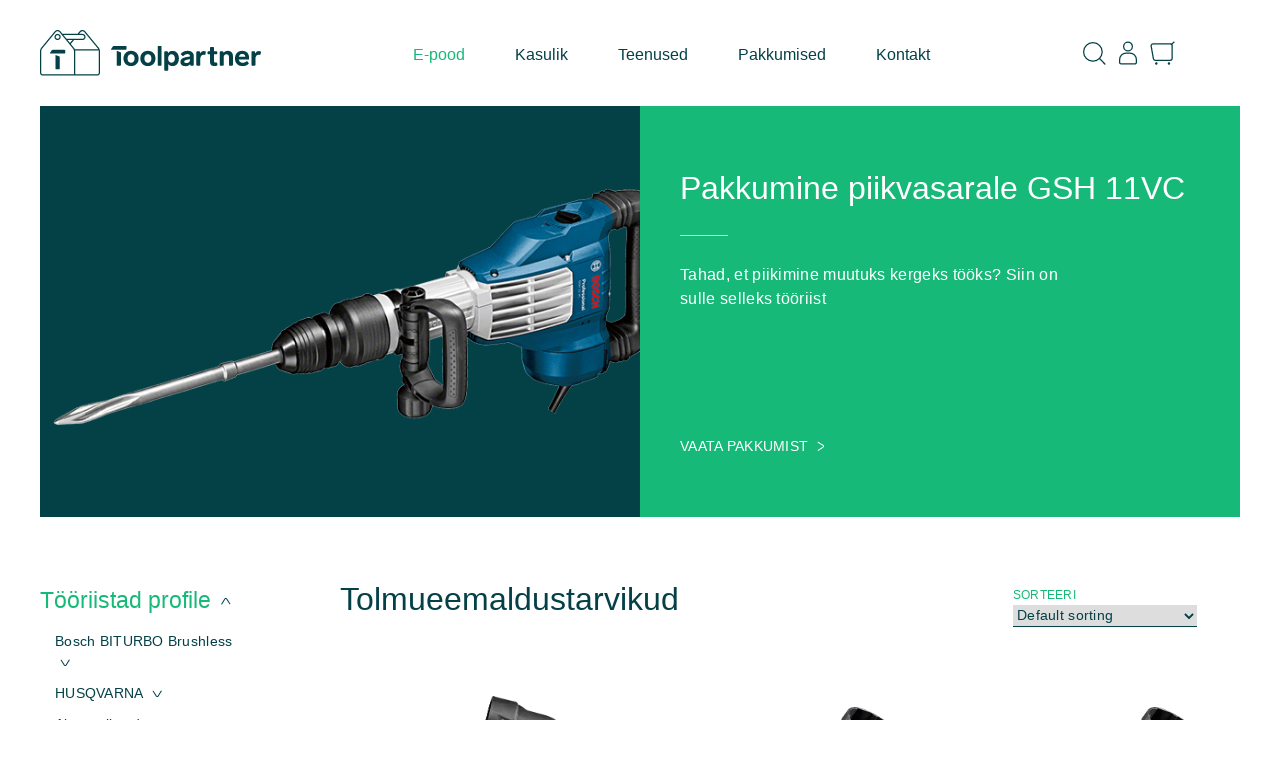

--- FILE ---
content_type: text/html; charset=UTF-8
request_url: https://toolpartner.ee/toote-kategooria/profitooriistad/nurklihvijad-ja-metalli-tootlemine/tolmueemaldustarvikud-3/
body_size: 12074
content:
<!DOCTYPE html>
<html lang="et">
<head>
<meta charset="UTF-8">
<meta name="viewport" content="width=device-width, initial-scale=1.0, maximum-scale=1.0, user-scalable=no">
<meta name="theme-color" content="#044147">
<link rel="profile" href="http://gmpg.org/xfn/11">
<link rel="pingback" href="https://toolpartner.ee/xmlrpc.php">

<title>Tolmueemaldustarvikud  | Toolpartner</title>
	<style>img:is([sizes="auto" i], [sizes^="auto," i]) { contain-intrinsic-size: 3000px 1500px }</style>
	<link rel="alternate" hreflang="et" href="https://toolpartner.ee/toote-kategooria/profitooriistad/nurklihvijad-ja-metalli-tootlemine/tolmueemaldustarvikud-3/" />
<link rel="alternate" hreflang="x-default" href="https://toolpartner.ee/toote-kategooria/profitooriistad/nurklihvijad-ja-metalli-tootlemine/tolmueemaldustarvikud-3/" />
<script>window._wca = window._wca || [];</script>
<meta name="robots" content="index, follow, max-snippet:-1, max-image-preview:large, max-video-preview:-1">
<link rel="canonical" href="https://toolpartner.ee/toote-kategooria/profitooriistad/nurklihvijad-ja-metalli-tootlemine/tolmueemaldustarvikud-3/">
<meta property="og:url" content="https://toolpartner.ee/toote-kategooria/profitooriistad/nurklihvijad-ja-metalli-tootlemine/tolmueemaldustarvikud-3/">
<meta property="og:site_name" content="Toolpartner">
<meta property="og:locale" content="et">
<meta property="og:type" content="object">
<meta property="og:title" content="Tolmueemaldustarvikud  | Toolpartner">
<meta property="og:image" content="https://toolpartner.ee/wp-content/uploads/2021/01/cropped-favicon.png">
<meta property="og:image:secure_url" content="https://toolpartner.ee/wp-content/uploads/2021/01/cropped-favicon.png">
<meta property="og:image:width" content="512">
<meta property="og:image:height" content="512">
<meta name="twitter:card" content="summary">
<meta name="twitter:title" content="Tolmueemaldustarvikud  | Toolpartner">
<link rel='dns-prefetch' href='//plausible.io' />
<link rel='dns-prefetch' href='//maps.googleapis.com' />
<link rel='dns-prefetch' href='//stats.wp.com' />
<link rel='dns-prefetch' href='//cloud.typography.com' />
<link rel='preconnect' href='//c0.wp.com' />
<link rel="alternate" type="application/rss+xml" title="Toolpartner &raquo; Tolmueemaldustarvikud Category uudisevoog" href="https://toolpartner.ee/toote-kategooria/profitooriistad/nurklihvijad-ja-metalli-tootlemine/tolmueemaldustarvikud-3/feed/" />
<style id='safe-svg-svg-icon-style-inline-css' type='text/css'>
.safe-svg-cover{text-align:center}.safe-svg-cover .safe-svg-inside{display:inline-block;max-width:100%}.safe-svg-cover svg{fill:currentColor;height:100%;max-height:100%;max-width:100%;width:100%}

</style>
<link rel='stylesheet' id='wc-block-vendors-style-css' href='https://c0.wp.com/p/woocommerce/4.8.0/packages/woocommerce-blocks/build/vendors-style.css' type='text/css' media='all' />
<link rel='stylesheet' id='wc-block-style-css' href='https://c0.wp.com/p/woocommerce/4.8.0/packages/woocommerce-blocks/build/style.css' type='text/css' media='all' />
<link rel='stylesheet' id='mediaelement-css' href='https://c0.wp.com/c/6.7.4/wp-includes/js/mediaelement/mediaelementplayer-legacy.min.css' type='text/css' media='all' />
<link rel='stylesheet' id='wp-mediaelement-css' href='https://c0.wp.com/c/6.7.4/wp-includes/js/mediaelement/wp-mediaelement.css' type='text/css' media='all' />
<style id='jetpack-sharing-buttons-style-inline-css' type='text/css'>
.jetpack-sharing-buttons__services-list{display:flex;flex-direction:row;flex-wrap:wrap;gap:0;list-style-type:none;margin:5px;padding:0}.jetpack-sharing-buttons__services-list.has-small-icon-size{font-size:12px}.jetpack-sharing-buttons__services-list.has-normal-icon-size{font-size:16px}.jetpack-sharing-buttons__services-list.has-large-icon-size{font-size:24px}.jetpack-sharing-buttons__services-list.has-huge-icon-size{font-size:36px}@media print{.jetpack-sharing-buttons__services-list{display:none!important}}.editor-styles-wrapper .wp-block-jetpack-sharing-buttons{gap:0;padding-inline-start:0}ul.jetpack-sharing-buttons__services-list.has-background{padding:1.25em 2.375em}
</style>
<style id='classic-theme-styles-inline-css' type='text/css'>
/**
 * These rules are needed for backwards compatibility.
 * They should match the button element rules in the base theme.json file.
 */
.wp-block-button__link {
	color: #ffffff;
	background-color: #32373c;
	border-radius: 9999px; /* 100% causes an oval, but any explicit but really high value retains the pill shape. */

	/* This needs a low specificity so it won't override the rules from the button element if defined in theme.json. */
	box-shadow: none;
	text-decoration: none;

	/* The extra 2px are added to size solids the same as the outline versions.*/
	padding: calc(0.667em + 2px) calc(1.333em + 2px);

	font-size: 1.125em;
}

.wp-block-file__button {
	background: #32373c;
	color: #ffffff;
	text-decoration: none;
}

</style>
<style id='global-styles-inline-css' type='text/css'>
:root{--wp--preset--aspect-ratio--square: 1;--wp--preset--aspect-ratio--4-3: 4/3;--wp--preset--aspect-ratio--3-4: 3/4;--wp--preset--aspect-ratio--3-2: 3/2;--wp--preset--aspect-ratio--2-3: 2/3;--wp--preset--aspect-ratio--16-9: 16/9;--wp--preset--aspect-ratio--9-16: 9/16;--wp--preset--color--black: #000000;--wp--preset--color--cyan-bluish-gray: #abb8c3;--wp--preset--color--white: #ffffff;--wp--preset--color--pale-pink: #f78da7;--wp--preset--color--vivid-red: #cf2e2e;--wp--preset--color--luminous-vivid-orange: #ff6900;--wp--preset--color--luminous-vivid-amber: #fcb900;--wp--preset--color--light-green-cyan: #7bdcb5;--wp--preset--color--vivid-green-cyan: #00d084;--wp--preset--color--pale-cyan-blue: #8ed1fc;--wp--preset--color--vivid-cyan-blue: #0693e3;--wp--preset--color--vivid-purple: #9b51e0;--wp--preset--gradient--vivid-cyan-blue-to-vivid-purple: linear-gradient(135deg,rgba(6,147,227,1) 0%,rgb(155,81,224) 100%);--wp--preset--gradient--light-green-cyan-to-vivid-green-cyan: linear-gradient(135deg,rgb(122,220,180) 0%,rgb(0,208,130) 100%);--wp--preset--gradient--luminous-vivid-amber-to-luminous-vivid-orange: linear-gradient(135deg,rgba(252,185,0,1) 0%,rgba(255,105,0,1) 100%);--wp--preset--gradient--luminous-vivid-orange-to-vivid-red: linear-gradient(135deg,rgba(255,105,0,1) 0%,rgb(207,46,46) 100%);--wp--preset--gradient--very-light-gray-to-cyan-bluish-gray: linear-gradient(135deg,rgb(238,238,238) 0%,rgb(169,184,195) 100%);--wp--preset--gradient--cool-to-warm-spectrum: linear-gradient(135deg,rgb(74,234,220) 0%,rgb(151,120,209) 20%,rgb(207,42,186) 40%,rgb(238,44,130) 60%,rgb(251,105,98) 80%,rgb(254,248,76) 100%);--wp--preset--gradient--blush-light-purple: linear-gradient(135deg,rgb(255,206,236) 0%,rgb(152,150,240) 100%);--wp--preset--gradient--blush-bordeaux: linear-gradient(135deg,rgb(254,205,165) 0%,rgb(254,45,45) 50%,rgb(107,0,62) 100%);--wp--preset--gradient--luminous-dusk: linear-gradient(135deg,rgb(255,203,112) 0%,rgb(199,81,192) 50%,rgb(65,88,208) 100%);--wp--preset--gradient--pale-ocean: linear-gradient(135deg,rgb(255,245,203) 0%,rgb(182,227,212) 50%,rgb(51,167,181) 100%);--wp--preset--gradient--electric-grass: linear-gradient(135deg,rgb(202,248,128) 0%,rgb(113,206,126) 100%);--wp--preset--gradient--midnight: linear-gradient(135deg,rgb(2,3,129) 0%,rgb(40,116,252) 100%);--wp--preset--font-size--small: 13px;--wp--preset--font-size--medium: 20px;--wp--preset--font-size--large: 36px;--wp--preset--font-size--x-large: 42px;--wp--preset--spacing--20: 0.44rem;--wp--preset--spacing--30: 0.67rem;--wp--preset--spacing--40: 1rem;--wp--preset--spacing--50: 1.5rem;--wp--preset--spacing--60: 2.25rem;--wp--preset--spacing--70: 3.38rem;--wp--preset--spacing--80: 5.06rem;--wp--preset--shadow--natural: 6px 6px 9px rgba(0, 0, 0, 0.2);--wp--preset--shadow--deep: 12px 12px 50px rgba(0, 0, 0, 0.4);--wp--preset--shadow--sharp: 6px 6px 0px rgba(0, 0, 0, 0.2);--wp--preset--shadow--outlined: 6px 6px 0px -3px rgba(255, 255, 255, 1), 6px 6px rgba(0, 0, 0, 1);--wp--preset--shadow--crisp: 6px 6px 0px rgba(0, 0, 0, 1);}:where(.is-layout-flex){gap: 0.5em;}:where(.is-layout-grid){gap: 0.5em;}body .is-layout-flex{display: flex;}.is-layout-flex{flex-wrap: wrap;align-items: center;}.is-layout-flex > :is(*, div){margin: 0;}body .is-layout-grid{display: grid;}.is-layout-grid > :is(*, div){margin: 0;}:where(.wp-block-columns.is-layout-flex){gap: 2em;}:where(.wp-block-columns.is-layout-grid){gap: 2em;}:where(.wp-block-post-template.is-layout-flex){gap: 1.25em;}:where(.wp-block-post-template.is-layout-grid){gap: 1.25em;}.has-black-color{color: var(--wp--preset--color--black) !important;}.has-cyan-bluish-gray-color{color: var(--wp--preset--color--cyan-bluish-gray) !important;}.has-white-color{color: var(--wp--preset--color--white) !important;}.has-pale-pink-color{color: var(--wp--preset--color--pale-pink) !important;}.has-vivid-red-color{color: var(--wp--preset--color--vivid-red) !important;}.has-luminous-vivid-orange-color{color: var(--wp--preset--color--luminous-vivid-orange) !important;}.has-luminous-vivid-amber-color{color: var(--wp--preset--color--luminous-vivid-amber) !important;}.has-light-green-cyan-color{color: var(--wp--preset--color--light-green-cyan) !important;}.has-vivid-green-cyan-color{color: var(--wp--preset--color--vivid-green-cyan) !important;}.has-pale-cyan-blue-color{color: var(--wp--preset--color--pale-cyan-blue) !important;}.has-vivid-cyan-blue-color{color: var(--wp--preset--color--vivid-cyan-blue) !important;}.has-vivid-purple-color{color: var(--wp--preset--color--vivid-purple) !important;}.has-black-background-color{background-color: var(--wp--preset--color--black) !important;}.has-cyan-bluish-gray-background-color{background-color: var(--wp--preset--color--cyan-bluish-gray) !important;}.has-white-background-color{background-color: var(--wp--preset--color--white) !important;}.has-pale-pink-background-color{background-color: var(--wp--preset--color--pale-pink) !important;}.has-vivid-red-background-color{background-color: var(--wp--preset--color--vivid-red) !important;}.has-luminous-vivid-orange-background-color{background-color: var(--wp--preset--color--luminous-vivid-orange) !important;}.has-luminous-vivid-amber-background-color{background-color: var(--wp--preset--color--luminous-vivid-amber) !important;}.has-light-green-cyan-background-color{background-color: var(--wp--preset--color--light-green-cyan) !important;}.has-vivid-green-cyan-background-color{background-color: var(--wp--preset--color--vivid-green-cyan) !important;}.has-pale-cyan-blue-background-color{background-color: var(--wp--preset--color--pale-cyan-blue) !important;}.has-vivid-cyan-blue-background-color{background-color: var(--wp--preset--color--vivid-cyan-blue) !important;}.has-vivid-purple-background-color{background-color: var(--wp--preset--color--vivid-purple) !important;}.has-black-border-color{border-color: var(--wp--preset--color--black) !important;}.has-cyan-bluish-gray-border-color{border-color: var(--wp--preset--color--cyan-bluish-gray) !important;}.has-white-border-color{border-color: var(--wp--preset--color--white) !important;}.has-pale-pink-border-color{border-color: var(--wp--preset--color--pale-pink) !important;}.has-vivid-red-border-color{border-color: var(--wp--preset--color--vivid-red) !important;}.has-luminous-vivid-orange-border-color{border-color: var(--wp--preset--color--luminous-vivid-orange) !important;}.has-luminous-vivid-amber-border-color{border-color: var(--wp--preset--color--luminous-vivid-amber) !important;}.has-light-green-cyan-border-color{border-color: var(--wp--preset--color--light-green-cyan) !important;}.has-vivid-green-cyan-border-color{border-color: var(--wp--preset--color--vivid-green-cyan) !important;}.has-pale-cyan-blue-border-color{border-color: var(--wp--preset--color--pale-cyan-blue) !important;}.has-vivid-cyan-blue-border-color{border-color: var(--wp--preset--color--vivid-cyan-blue) !important;}.has-vivid-purple-border-color{border-color: var(--wp--preset--color--vivid-purple) !important;}.has-vivid-cyan-blue-to-vivid-purple-gradient-background{background: var(--wp--preset--gradient--vivid-cyan-blue-to-vivid-purple) !important;}.has-light-green-cyan-to-vivid-green-cyan-gradient-background{background: var(--wp--preset--gradient--light-green-cyan-to-vivid-green-cyan) !important;}.has-luminous-vivid-amber-to-luminous-vivid-orange-gradient-background{background: var(--wp--preset--gradient--luminous-vivid-amber-to-luminous-vivid-orange) !important;}.has-luminous-vivid-orange-to-vivid-red-gradient-background{background: var(--wp--preset--gradient--luminous-vivid-orange-to-vivid-red) !important;}.has-very-light-gray-to-cyan-bluish-gray-gradient-background{background: var(--wp--preset--gradient--very-light-gray-to-cyan-bluish-gray) !important;}.has-cool-to-warm-spectrum-gradient-background{background: var(--wp--preset--gradient--cool-to-warm-spectrum) !important;}.has-blush-light-purple-gradient-background{background: var(--wp--preset--gradient--blush-light-purple) !important;}.has-blush-bordeaux-gradient-background{background: var(--wp--preset--gradient--blush-bordeaux) !important;}.has-luminous-dusk-gradient-background{background: var(--wp--preset--gradient--luminous-dusk) !important;}.has-pale-ocean-gradient-background{background: var(--wp--preset--gradient--pale-ocean) !important;}.has-electric-grass-gradient-background{background: var(--wp--preset--gradient--electric-grass) !important;}.has-midnight-gradient-background{background: var(--wp--preset--gradient--midnight) !important;}.has-small-font-size{font-size: var(--wp--preset--font-size--small) !important;}.has-medium-font-size{font-size: var(--wp--preset--font-size--medium) !important;}.has-large-font-size{font-size: var(--wp--preset--font-size--large) !important;}.has-x-large-font-size{font-size: var(--wp--preset--font-size--x-large) !important;}
:where(.wp-block-post-template.is-layout-flex){gap: 1.25em;}:where(.wp-block-post-template.is-layout-grid){gap: 1.25em;}
:where(.wp-block-columns.is-layout-flex){gap: 2em;}:where(.wp-block-columns.is-layout-grid){gap: 2em;}
:root :where(.wp-block-pullquote){font-size: 1.5em;line-height: 1.6;}
</style>
<style id='woocommerce-inline-inline-css' type='text/css'>
.woocommerce form .form-row .required { visibility: visible; }
</style>
<link rel='stylesheet' id='hable__fonts-css' href='//cloud.typography.com/7415934/7630172/css/fonts.css?ver=1.0' type='text/css' media='all' />
<link rel='stylesheet' id='hable__style-css' href='https://toolpartner.ee/wp-content/themes/toolpartner/build/css/style.css?ver=1680167843' type='text/css' media='all' />
<script type="text/javascript" src="https://c0.wp.com/c/6.7.4/wp-includes/js/jquery/jquery.js" id="jquery-core-js"></script>
<script type="text/javascript" defer data-domain='toolpartner.ee' data-api='https://plausible.io/api/event' data-cfasync='false' src="https://plausible.io/js/plausible.outbound-links.js?ver=2.5.0" id="plausible-analytics-js"></script>
<script type="text/javascript" id="plausible-analytics-js-after">
/* <![CDATA[ */
window.plausible = window.plausible || function() { (window.plausible.q = window.plausible.q || []).push(arguments) }
/* ]]> */
</script>
<script type="text/javascript" id="my_loadmore-js-extra">
/* <![CDATA[ */
var misha_loadmore_params = {"ajaxurl":"https:\/\/toolpartner.ee\/wp-admin\/admin-ajax.php","posts":"{\"product_cat\":\"tolmueemaldustarvikud-3\",\"error\":\"\",\"m\":\"\",\"p\":0,\"post_parent\":\"\",\"subpost\":\"\",\"subpost_id\":\"\",\"attachment\":\"\",\"attachment_id\":0,\"name\":\"\",\"pagename\":\"\",\"page_id\":0,\"second\":\"\",\"minute\":\"\",\"hour\":\"\",\"day\":0,\"monthnum\":0,\"year\":0,\"w\":0,\"category_name\":\"\",\"tag\":\"\",\"cat\":\"\",\"tag_id\":\"\",\"author\":\"\",\"author_name\":\"\",\"feed\":\"\",\"tb\":\"\",\"paged\":0,\"meta_key\":\"\",\"meta_value\":\"\",\"preview\":\"\",\"s\":\"\",\"sentence\":\"\",\"title\":\"\",\"fields\":\"\",\"menu_order\":\"\",\"embed\":\"\",\"category__in\":[],\"category__not_in\":[],\"category__and\":[],\"post__in\":[],\"post__not_in\":[],\"post_name__in\":[],\"tag__in\":[],\"tag__not_in\":[],\"tag__and\":[],\"tag_slug__in\":[],\"tag_slug__and\":[],\"post_parent__in\":[],\"post_parent__not_in\":[],\"author__in\":[],\"author__not_in\":[],\"search_columns\":[],\"orderby\":\"menu_order title\",\"order\":\"ASC\",\"meta_query\":[],\"tax_query\":{\"relation\":\"AND\",\"0\":{\"taxonomy\":\"product_visibility\",\"field\":\"term_taxonomy_id\",\"terms\":[0],\"operator\":\"NOT IN\"}},\"wc_query\":\"product_query\",\"posts_per_page\":9,\"ignore_sticky_posts\":false,\"suppress_filters\":false,\"cache_results\":true,\"update_post_term_cache\":true,\"update_menu_item_cache\":false,\"lazy_load_term_meta\":true,\"update_post_meta_cache\":true,\"post_type\":\"\",\"nopaging\":false,\"comments_per_page\":\"50\",\"no_found_rows\":false,\"taxonomy\":\"product_cat\",\"term\":\"tolmueemaldustarvikud-3\"}","current_page":"1","max_page":"1"};
/* ]]> */
</script>
<script type="text/javascript" src="https://toolpartner.ee/wp-content/themes/toolpartner/build/js/ajax.min.js?ver=6.7.4" id="my_loadmore-js"></script>
<script type="text/javascript" src="https://stats.wp.com/s-202604.js" id="woocommerce-analytics-js" defer="defer" data-wp-strategy="defer"></script>
<meta name="generator" content="WordPress 6.7.4" />
<meta name="generator" content="WooCommerce 4.8.0" />
<meta name="generator" content="WPML ver:4.8.6 stt:1,15;" />
	<style>img#wpstats{display:none}</style>
		
    
	<noscript><style>.woocommerce-product-gallery{ opacity: 1 !important; }</style></noscript>
	<link rel="icon" href="https://toolpartner.ee/wp-content/uploads/2021/01/cropped-favicon-32x32.png" sizes="32x32" />
<link rel="icon" href="https://toolpartner.ee/wp-content/uploads/2021/01/cropped-favicon-192x192.png" sizes="192x192" />
<link rel="apple-touch-icon" href="https://toolpartner.ee/wp-content/uploads/2021/01/cropped-favicon-180x180.png" />
<meta name="msapplication-TileImage" content="https://toolpartner.ee/wp-content/uploads/2021/01/cropped-favicon-270x270.png" />
</head>

<body class="archive tax-product_cat term-tolmueemaldustarvikud-3 term-1736 wp-custom-logo theme-toolpartner woocommerce woocommerce-page woocommerce-no-js">
<div id="page" class="site container">

	<a class="skip-link sr-only" href="#content">Skip to content</a>

	<header class="siteHeader">

				<p class="siteTitle">
			<a href="https://toolpartner.ee/" rel="home" class="siteTitle__link">
				<img src="https://toolpartner.ee/wp-content/themes/toolpartner/build/img/logo__toolpartner.svg" class="siteTitle__logo img-responsive" alt="">
				<span class="sr-only">Toolpartner</span>
			</a>
		</p>

		<nav class="siteNav text-center">
			<button id="js__mobile-nav" class="btn-menu col-tl-none col-d-none" title="Menüü">
			</button>
			<div class="siteNav__overlay">
				<div class="inner">
					<ul id="primary-menu" class="siteNav__menu"><li id="menu-item-38" class="menu-item current_page_parent menu-item current_page_parent-type-post_type menu-item current_page_parent-object-page menu-item current_page_parent-38"><a href="https://toolpartner.ee/e-pood/">E-pood</a></li>
<li id="menu-item-41" class="menu-item menu-item-type-post_type menu-item-object-page menu-item-41"><a href="https://toolpartner.ee/kasulik/">Kasulik</a></li>
<li id="menu-item-42" class="menu-item menu-item-type-post_type menu-item-object-page menu-item-42"><a href="https://toolpartner.ee/teenused/">Teenused</a></li>
<li id="menu-item-43" class="menu-item menu-item-type-post_type menu-item-object-page menu-item-43"><a href="https://toolpartner.ee/pakkumised/">Pakkumised</a></li>
<li id="menu-item-45" class="menu-item menu-item-type-post_type menu-item-object-page menu-item-45"><a href="https://toolpartner.ee/kontakt/">Kontakt</a></li>
</ul>                    <ul class="siteNav__menu--mobile col-tl-none col-d-none">
                        <li class="menu-item"><a href="https://toolpartner.ee/minu-konto/">Minu konto</a></li>
                        <li class="menu-item"><a href="https://toolpartner.ee/ostukorv/">Ostukorv</a></li>
                    </ul>

                    <!-- <ul class="siteNav__menu--lang col-tl-none col-d-none">
                        <li class="active"><a href="">Est</a></li>
                        <li><a href="">Eng</a></li>
                    </ul>
 -->

				</div>
			</div><!-- .siteNav__overlay -->
        </nav><!-- .siteNav -->

        <div class="navExtras">

            <a href="https://toolpartner.ee/e-pood/susteemi-lisatarvikud-gde-115-125-fc-t-professional/" class="btn btn__search">
                <svg class="open" width="24" height="24" viewBox="0 0 24 24" fill="none" xmlns="http://www.w3.org/2000/svg"><path d="M17.494 17.496l5.427 5.57" stroke="#044147" stroke-width="1.263" stroke-linecap="round"/><circle cx="10.897" cy="10.897" r="9.265" stroke="#044147" stroke-width="1.263"/></svg>
                <svg class="close" width="24" height="24" viewBox="0 0 24 24" fill="none" xmlns="http://www.w3.org/2000/svg"><path d="M2.53 4.442l18.937 16.513M20.996 3.93L3 21.466" stroke="#044147" stroke-width="1.263" stroke-linecap="round"/></svg>
            </a>
            <a href="https://toolpartner.ee/minu-konto/" class="btn col-m-none">
                <svg width="24" height="24" viewBox="0 0 24 24" fill="none" xmlns="http://www.w3.org/2000/svg"><path d="M10 12.13h4c3.518 0 6.37 2.852 6.37 6.37v3c0 .757-.613 1.37-1.37 1.37H5c-.757 0-1.37-.613-1.37-1.37v-3c0-3.518 2.852-6.37 6.37-6.37z" stroke="#044147" stroke-width="1.26"/><circle cx="12" cy="5.5" r="4.368" stroke="#044147" stroke-width="1.263"/></svg>
            </a>
            <a href="https://toolpartner.ee/ostukorv/" class="btn">
                <svg width="25" height="24" viewBox="0 0 25 24" fill="none" xmlns="http://www.w3.org/2000/svg"><path d="M3.017 2.895H20.21c1.047 0 1.895.848 1.895 1.894v12.63c0 1.047-.848 1.896-1.895 1.896H5.274c-.918 0-1.704-.658-1.865-1.562L1.152 5.122c-.207-1.16.686-2.227 1.865-2.227z" stroke="#044147" stroke-width="1.263"/><circle cx="6.316" cy="22.474" r=".632" stroke="#044147" stroke-width="1.263"/><circle cx="18.947" cy="22.474" r=".632" stroke="#044147" stroke-width="1.263"/><path d="M21.473 3.396L24 1.13" stroke="#044147" stroke-width="1.263" stroke-linecap="round"/></svg>

                            </a>
<!--
            <div class="langSwitcher text-lowercase col-m-none">
                <div class="langSwitcher__active">Est</div>
                <ul class="langNav list-block">
                    <li><a href="">Eng</a></li>
                </ul>
            </div> -->
        </div><!-- .navExtras -->

        
<form role="search" method="get" class="searchForm" action="https://toolpartner.ee/">
    <div class="searchForm__inner">

        <input type="search" class="searchForm__field" placeholder="Soovin leida..." value="" name="s" title="Soovin leida..." />

        <!-- <input type="submit" class="searchForm__submit" value="Search" /> -->
        <button type="submit" class="searchForm__submit">
            <svg width="24" height="24" viewBox="0 0 24 24" fill="none" xmlns="http://www.w3.org/2000/svg"><path d="M17.494 17.496l5.427 5.57" stroke="#044147" stroke-width="1.263" stroke-linecap="round"/><circle cx="10.897" cy="10.897" r="9.265" stroke="#044147" stroke-width="1.263"/></svg>
            <span class="sr-only">Otsi</span>
        </button>
    </div><!-- .searchForm -->
<input type='hidden' name='lang' value='et' /></form><!-- .searchForm -->

	</header><!-- .siteHeader -->

	<div id="content" class="siteMain">
<section id="main" class="wooWrapper"><div class="woocommerce-notices-wrapper"></div>
<ul class="offersList list-block  col-m-12 col-t-12 col-d-12">    <li class="offersList__item">
        <div class="offersList__img col-m-12 col-t-6 col-d-6 bg-cover" style="background-image: url( https://toolpartner.ee/wp-content/uploads/2020/05/o91131v239_gsh11vc_dynamik_mit_meissel.png);"></div>
        <div class="offersList__main col-m-12 col-t-6 col-d-6">
            <h2 class="offersList__title h1 title-border">Pakkumine piikvasarale GSH 11VC</h2>
            <p class="offersList__desc text-lead">Tahad, et piikimine muutuks kergeks tööks? Siin on sulle selleks tööriist</p>
            <a href="https://toolpartner.ee/offer/aianurk-korda/" class="btn btn-text">Vaata pakkumist <svg width="8" height="10" viewBox="0 0 8 10" fill="none" xmlns="http://www.w3.org/2000/svg"><path fill-rule="evenodd" clip-rule="evenodd" d="M5.904 5.693c.307-.2.302-.652-.01-.845L.737 1.676C.503 1.53.428 1.223.574.988c.145-.235.453-.31.688-.164l5.155 3.173c.938.576.955 1.933.033 2.534L1.415 9.81c-.23.152-.54.086-.692-.145-.15-.23-.085-.54.146-.692l5.034-3.28z" fill="#fff"/></svg></a>
        </div>
    </li>
</ul><!-- .offersList -->

<aside class="shopSidebar col-m-12 col-tp-12 col-tl-3 col-d-3">

    <div class="accordion">
        <button class="accordion__btn btn btn-primary col-tl-none col-d-none" data-opened="sulge kategooriad" data-closed="ava kategooriad"><span>ava kategooriad</span></button>
        <div class="accordion__content col-m-none col-tp-none">
            <div class="shopNavWrap"><h2 class="shopNav__title active"><a href="https://toolpartner.ee/toote-kategooria/profitooriistad/">Tööriistad profile</a></h2><ul class="shopNav list-block open"><li class="shopNav__item  shopNav__item--parent"><a href="https://toolpartner.ee/toote-kategooria/profitooriistad/bosch-biturbo/">Bosch BITURBO Brushless </a><ul class="list-block hide"><li class=""><a href="https://toolpartner.ee/toote-kategooria/profitooriistad/bosch-biturbo/biturbo-nurklihvmasinad/">BITURBO Nurklihvmasinad </a></li><li class=""><a href="https://toolpartner.ee/toote-kategooria/profitooriistad/bosch-biturbo/biturbo-puurtrell-kruvikeerajad-ja-lookmutrikeerajad/">BITURBO puurtrell-kruvikeerajad ja löökmutrikeerajad </a></li><li class=""><a href="https://toolpartner.ee/toote-kategooria/profitooriistad/bosch-biturbo/biturbo-puurvasarad/">BITURBO Puurvasarad </a></li><li class=""><a href="https://toolpartner.ee/toote-kategooria/profitooriistad/bosch-biturbo/biturbo-saed/">BITURBO saed </a></li></ul></li><li class="shopNav__item  shopNav__item--parent"><a href="https://toolpartner.ee/toote-kategooria/profitooriistad/husqvarna/">HUSQVARNA </a><ul class="list-block hide"><li class=""><a href="https://toolpartner.ee/toote-kategooria/profitooriistad/husqvarna/ketasloikurid/">Ketaslõikurid </a></li><li class=""><a href="https://toolpartner.ee/toote-kategooria/profitooriistad/husqvarna/porandasaed/">Põrandasaed </a></li><li class=""><a href="https://toolpartner.ee/toote-kategooria/profitooriistad/husqvarna/statiivid-2/">Statiivid </a></li><li class=""><a href="https://toolpartner.ee/toote-kategooria/profitooriistad/husqvarna/teemantpuurmasinad/">Teemantpuurmasinad </a></li><li class=""><a href="https://toolpartner.ee/toote-kategooria/profitooriistad/husqvarna/tolmuimejad-3/">Tolmuimejad </a></li></ul></li><li class="shopNav__item  shopNav__item--parent"><a href="https://toolpartner.ee/toote-kategooria/profitooriistad/akutooriistad/">Akutööriistad </a><ul class="list-block hide"><li class=""><a href="https://toolpartner.ee/toote-kategooria/profitooriistad/akutooriistad/akunaelapustolid/">Akunaelapüstolid </a></li><li class=""><a href="https://toolpartner.ee/toote-kategooria/profitooriistad/akutooriistad/juhtsiinide-susteemid/">Juhtsiinide süsteemid </a></li><li class=""><a href="https://toolpartner.ee/toote-kategooria/profitooriistad/akutooriistad/12v-susteem/">12V Süsteem </a></li><li class=""><a href="https://toolpartner.ee/toote-kategooria/profitooriistad/akutooriistad/aku-universaalsaed/">Aku-universaalsaed </a></li><li class=""><a href="https://toolpartner.ee/toote-kategooria/profitooriistad/akutooriistad/akud-ja-laadimisseadmed/">Akud ja laadimisseadmed </a></li><li class=""><a href="https://toolpartner.ee/toote-kategooria/profitooriistad/akutooriistad/akuga-hermeetikupustolid/">Akuga hermeetikupüstolid </a></li><li class=""><a href="https://toolpartner.ee/toote-kategooria/profitooriistad/akutooriistad/akuga-multifunktsionaalsed-tooriistad/">Akuga multifunktsionaalsed tööriistad </a></li><li class=""><a href="https://toolpartner.ee/toote-kategooria/profitooriistad/akutooriistad/akukipsikruvikeerajad/">Akukipsikruvikeerajad </a></li><li class=""><a href="https://toolpartner.ee/toote-kategooria/profitooriistad/akutooriistad/akulambid/">Akulambid </a></li><li class=""><a href="https://toolpartner.ee/toote-kategooria/profitooriistad/akutooriistad/akulookkruvikeerajad-poordlookkruvikeerajad/">Akulöökkruvikeerajad/pöördlöökkruvikeerajad </a></li><li class=""><a href="https://toolpartner.ee/toote-kategooria/profitooriistad/akutooriistad/akulookpuurtrell-kruvikeeraja/">Akulöökpuurtrell-kruvikeeraja </a></li><li class=""><a href="https://toolpartner.ee/toote-kategooria/profitooriistad/akutooriistad/akunurklihvmasinad/">Akunurklihvmasinad </a></li><li class=""><a href="https://toolpartner.ee/toote-kategooria/profitooriistad/akutooriistad/akupuurvasarad/">Akupuurvasarad </a></li><li class=""><a href="https://toolpartner.ee/toote-kategooria/profitooriistad/akutooriistad/akutikksaed/">Akutikksaed </a></li><li class=""><a href="https://toolpartner.ee/toote-kategooria/profitooriistad/akutooriistad/akulintsaed/">Akulintsaed </a></li><li class=""><a href="https://toolpartner.ee/toote-kategooria/profitooriistad/akutooriistad/akutolmuimejad/">Akutolmuimejad </a></li><li class=""><a href="https://toolpartner.ee/toote-kategooria/profitooriistad/akutooriistad/akuraadiod/">Akuraadiod </a></li><li class=""><a href="https://toolpartner.ee/toote-kategooria/profitooriistad/akutooriistad/akutrell-kruvikeerajad/">Akutrell-kruvikeerajad </a></li><li class=""><a href="https://toolpartner.ee/toote-kategooria/profitooriistad/akutooriistad/multifunktsionaalsed-loikurid/">Multifunktsionaalsed lõikurid </a></li></ul></li><li class="shopNav__item  shopNav__item--parent"><a href="https://toolpartner.ee/toote-kategooria/profitooriistad/puurvasarad-ja-piikvasarad/">Puurvasarad ja piikvasarad </a><ul class="list-block hide"><li class=""><a href="https://toolpartner.ee/toote-kategooria/profitooriistad/puurvasarad-ja-piikvasarad/piikvasarad/">Piikvasarad </a></li><li class=""><a href="https://toolpartner.ee/toote-kategooria/profitooriistad/puurvasarad-ja-piikvasarad/sds-max-puurvasarad/">SDS MAX puurvasarad </a></li><li class=""><a href="https://toolpartner.ee/toote-kategooria/profitooriistad/puurvasarad-ja-piikvasarad/sds-plus-piikvasarad/">SDS plus piikvasarad </a></li><li class=""><a href="https://toolpartner.ee/toote-kategooria/profitooriistad/puurvasarad-ja-piikvasarad/sds-plus-puurvasarad/">SDS plus puurvasarad </a></li><li class=""><a href="https://toolpartner.ee/toote-kategooria/profitooriistad/puurvasarad-ja-piikvasarad/tolmueemaldustarvikud/">Tolmueemaldustarvikud </a></li><li class=""><a href="https://toolpartner.ee/toote-kategooria/profitooriistad/puurvasarad-ja-piikvasarad/sds-max-piikvasarad/">SDS max piikvasarad </a></li></ul></li><li class="shopNav__item  shopNav__item--parent"><a href="https://toolpartner.ee/toote-kategooria/profitooriistad/trellid-ja-kruvikeerajad/">Trellid ja kruvikeerajad </a><ul class="list-block hide"><li class=""><a href="https://toolpartner.ee/toote-kategooria/profitooriistad/trellid-ja-kruvikeerajad/kipsikruvikeerajad/">Kipsikruvikeerajad </a></li><li class=""><a href="https://toolpartner.ee/toote-kategooria/profitooriistad/trellid-ja-kruvikeerajad/lookmutrikeerajad/">Löökmutrikeerajad </a></li><li class=""><a href="https://toolpartner.ee/toote-kategooria/profitooriistad/trellid-ja-kruvikeerajad/lookpuurtrellid/">Löökpuurtrellid </a></li><li class=""><a href="https://toolpartner.ee/toote-kategooria/profitooriistad/trellid-ja-kruvikeerajad/nurkpuurtrellid/">Nurkpuurtrellid </a></li><li class=""><a href="https://toolpartner.ee/toote-kategooria/profitooriistad/trellid-ja-kruvikeerajad/trellkruvikeerajad/">Trellkruvikeerajad </a></li></ul></li><li class="shopNav__item  shopNav__item--parent"><a href="https://toolpartner.ee/toote-kategooria/profitooriistad/teemanttehnika/">Teemanttehnika </a><ul class="list-block hide"><li class=""><a href="https://toolpartner.ee/toote-kategooria/profitooriistad/teemanttehnika/betoonilihvmasinad/">Betoonilihvmasinad </a></li><li class=""><a href="https://toolpartner.ee/toote-kategooria/profitooriistad/teemanttehnika/soonefreesid/">Soonefreesid </a></li><li class=""><a href="https://toolpartner.ee/toote-kategooria/profitooriistad/teemanttehnika/teemantpuurimissusteemid/">Teemantpuurimissüsteemid </a></li></ul></li><li class="shopNav__item  shopNav__item--parent"><a href="https://toolpartner.ee/toote-kategooria/profitooriistad/mootetehnika/">Mõõtetehnika </a><ul class="list-block hide"><li class=""><a href="https://toolpartner.ee/toote-kategooria/profitooriistad/mootetehnika/akukontrollkaamerad/">Akukontrollkaamerad </a></li><li class=""><a href="https://toolpartner.ee/toote-kategooria/profitooriistad/mootetehnika/joonlaserid/">Joonlaserid </a></li><li class=""><a href="https://toolpartner.ee/toote-kategooria/profitooriistad/mootetehnika/kombilaserid/">Kombilaserid </a></li><li class=""><a href="https://toolpartner.ee/toote-kategooria/profitooriistad/mootetehnika/laserkaugusmootjad/">Laserkaugusmõõtjad </a></li><li class=""><a href="https://toolpartner.ee/toote-kategooria/profitooriistad/mootetehnika/lokaliseerimisseaded/">Lokaliseerimisseaded </a></li><li class=""><a href="https://toolpartner.ee/toote-kategooria/profitooriistad/mootetehnika/mooterattad/">Mõõterattad </a></li><li class=""><a href="https://toolpartner.ee/toote-kategooria/profitooriistad/mootetehnika/nurgamoodikud-ja-loodid/">Nurgamõõdikud ja loodid </a></li><li class=""><a href="https://toolpartner.ee/toote-kategooria/profitooriistad/mootetehnika/optilised-nivelliirid/">Optilised nivelliirid </a></li><li class=""><a href="https://toolpartner.ee/toote-kategooria/profitooriistad/mootetehnika/poordlaserid/">Pöördlaserid </a></li><li class=""><a href="https://toolpartner.ee/toote-kategooria/profitooriistad/mootetehnika/punktlaserid/">Punktlaserid </a></li><li class=""><a href="https://toolpartner.ee/toote-kategooria/profitooriistad/mootetehnika/soojuskaamerad-ja-detektorid/">Soojuskaamerad ja -detektorid </a></li><li class=""><a href="https://toolpartner.ee/toote-kategooria/profitooriistad/mootetehnika/statiivid/">Statiivid </a></li><li class=""><a href="https://toolpartner.ee/toote-kategooria/profitooriistad/mootetehnika/tarvikud-2/">Tarvikud </a></li><li class=""><a href="https://toolpartner.ee/toote-kategooria/profitooriistad/mootetehnika/vastuvotjad/">Vastuvõtjad </a></li></ul></li><li class="shopNav__item active shopNav__item--parent"><a href="https://toolpartner.ee/toote-kategooria/profitooriistad/nurklihvijad-ja-metalli-tootlemine/">Nurklihvijad ja metalli töötlemine </a><ul class="list-block hide"><li class=""><a href="https://toolpartner.ee/toote-kategooria/profitooriistad/nurklihvijad-ja-metalli-tootlemine/kaarid/">Käärid </a></li><li class=""><a href="https://toolpartner.ee/toote-kategooria/profitooriistad/nurklihvijad-ja-metalli-tootlemine/lauakaiad/">Lauakäiad </a></li><li class=""><a href="https://toolpartner.ee/toote-kategooria/profitooriistad/nurklihvijad-ja-metalli-tootlemine/nakerdajad/">Nakerdajad </a></li><li class=""><a href="https://toolpartner.ee/toote-kategooria/profitooriistad/nurklihvijad-ja-metalli-tootlemine/otslihvmasin/">Otslihvmasin </a></li><li class=""><a href="https://toolpartner.ee/toote-kategooria/profitooriistad/nurklihvijad-ja-metalli-tootlemine/poleermasinad/">Poleermasinad </a></li><li class=""><a href="https://toolpartner.ee/toote-kategooria/profitooriistad/nurklihvijad-ja-metalli-tootlemine/statsionaarsed-seadmed/">Statsionaarsed seadmed </a></li><li class=""><a href="https://toolpartner.ee/toote-kategooria/profitooriistad/nurklihvijad-ja-metalli-tootlemine/terase-tootlemine/">Terase töötlemine </a></li><li class="active"><a href="https://toolpartner.ee/toote-kategooria/profitooriistad/nurklihvijad-ja-metalli-tootlemine/tolmueemaldustarvikud-3/">Tolmueemaldustarvikud </a></li><li class=""><a href="https://toolpartner.ee/toote-kategooria/profitooriistad/nurklihvijad-ja-metalli-tootlemine/vaikesed-x-lock-iga-nurklihvmasinad/">Väikesed X-LOCK-iga nurklihvmasinad </a></li><li class=""><a href="https://toolpartner.ee/toote-kategooria/profitooriistad/nurklihvijad-ja-metalli-tootlemine/suured-nurklihvmasinad/">Suured nurklihvmasinad </a></li><li class=""><a href="https://toolpartner.ee/toote-kategooria/profitooriistad/nurklihvijad-ja-metalli-tootlemine/vaikesed-nurklihvmasinad/">Väikesed nurklihvmasinad </a></li></ul></li><li class="shopNav__item  shopNav__item--parent"><a href="https://toolpartner.ee/toote-kategooria/profitooriistad/statsionaarsed-tooriistad-ja-toopingid/">Statsionaarsed tööriistad ja tööpingid </a><ul class="list-block hide"><li class=""><a href="https://toolpartner.ee/toote-kategooria/profitooriistad/statsionaarsed-tooriistad-ja-toopingid/jarkamissaed-ja-toopingid/">Järkamissaed ja tööpingid </a></li><li class=""><a href="https://toolpartner.ee/toote-kategooria/profitooriistad/statsionaarsed-tooriistad-ja-toopingid/ketassae-ja-toopingid/">Ketassae- ja tööpingid </a></li><li class=""><a href="https://toolpartner.ee/toote-kategooria/profitooriistad/statsionaarsed-tooriistad-ja-toopingid/metallisaed/">Metallisaed </a></li><li class=""><a href="https://toolpartner.ee/toote-kategooria/profitooriistad/statsionaarsed-tooriistad-ja-toopingid/tarvikud-3/">Tarvikud </a></li></ul></li><li class="shopNav__item  shopNav__item--parent"><a href="https://toolpartner.ee/toote-kategooria/profitooriistad/saagimine/">Saed </a><ul class="list-block hide"><li class=""><a href="https://toolpartner.ee/toote-kategooria/profitooriistad/saagimine/elektrilised-tandemsaed/">Elektrilised tandemsaed </a></li><li class=""><a href="https://toolpartner.ee/toote-kategooria/profitooriistad/saagimine/juhtsiinide-susteemid-3/">Juhtsiinide süsteemid </a></li><li class=""><a href="https://toolpartner.ee/toote-kategooria/profitooriistad/saagimine/kasiketassaed/">Käsiketassaed </a></li><li class=""><a href="https://toolpartner.ee/toote-kategooria/profitooriistad/saagimine/susteemitarvikud-saagidele/">Süsteemitarvikud saagidele </a></li><li class=""><a href="https://toolpartner.ee/toote-kategooria/profitooriistad/saagimine/tikksaed/">Tikksaed </a></li><li class=""><a href="https://toolpartner.ee/toote-kategooria/profitooriistad/saagimine/universaalsaed/">Universaalsaed </a></li><li class=""><a href="https://toolpartner.ee/toote-kategooria/profitooriistad/saagimine/uputussaed/">Uputussaed </a></li><li class=""><a href="https://toolpartner.ee/toote-kategooria/profitooriistad/saagimine/vahtkummiloikurid/">Vahtkummilõikurid </a></li></ul></li><li class="shopNav__item  shopNav__item--parent"><a href="https://toolpartner.ee/toote-kategooria/profitooriistad/freesimine/">Freesimine </a><ul class="list-block hide"><li class=""><a href="https://toolpartner.ee/toote-kategooria/profitooriistad/freesimine/juhtsiinide-susteemid-2/">Juhtsiinide süsteemid </a></li><li class=""><a href="https://toolpartner.ee/toote-kategooria/profitooriistad/freesimine/lamellifreesid/">Lamellifreesid </a></li><li class=""><a href="https://toolpartner.ee/toote-kategooria/profitooriistad/freesimine/servafreesid/">Servafreesid </a></li><li class=""><a href="https://toolpartner.ee/toote-kategooria/profitooriistad/freesimine/susteemsed-tarvikud-freesidele/">Süsteemsed tarvikud freesidele </a></li><li class=""><a href="https://toolpartner.ee/toote-kategooria/profitooriistad/freesimine/ulafreesid/">Ülafreesid </a></li></ul></li><li class="shopNav__item  shopNav__item--parent"><a href="https://toolpartner.ee/toote-kategooria/profitooriistad/lihvmasinad/">Lihvmasinad </a><ul class="list-block hide"><li class=""><a href="https://toolpartner.ee/toote-kategooria/profitooriistad/lihvmasinad/ekstsentriklihvmasinad/">Ekstsentriklihvmasinad </a></li><li class=""><a href="https://toolpartner.ee/toote-kategooria/profitooriistad/lihvmasinad/kasihoovlid/">Käsihöövlid </a></li><li class=""><a href="https://toolpartner.ee/toote-kategooria/profitooriistad/lihvmasinad/lintlihvmasin/">Lintlihvmasin </a></li><li class=""><a href="https://toolpartner.ee/toote-kategooria/profitooriistad/lihvmasinad/taldlihvmasinad/">Taldlihvmasinad </a></li></ul></li><li class="shopNav__item  shopNav__item--parent"><a href="https://toolpartner.ee/toote-kategooria/profitooriistad/tolmuimejad/">Tolmutõmbesüsteemid </a><ul class="list-block hide"><li class=""><a href="https://toolpartner.ee/toote-kategooria/profitooriistad/tolmuimejad/tolmueemaldustarvikud-2/">Tolmueemaldustarvikud </a></li><li class=""><a href="https://toolpartner.ee/toote-kategooria/profitooriistad/tolmuimejad/vee-tolmuimejad/">Vee-/tolmuimejad </a></li></ul></li><li class="shopNav__item  haha"><a href="https://toolpartner.ee/toote-kategooria/profitooriistad/multitooriistad/">Multitööriistad </a></li><li class="shopNav__item  haha"><a href="https://toolpartner.ee/toote-kategooria/profitooriistad/segamistooriistad/">Segamistööriistad </a></li><li class="shopNav__item  shopNav__item--parent"><a href="https://toolpartner.ee/toote-kategooria/profitooriistad/kuumaohupuhurid-ja-liimipustolid/">Kuumaõhupuhurid ja liimipüstolid </a><ul class="list-block hide"><li class=""><a href="https://toolpartner.ee/toote-kategooria/profitooriistad/kuumaohupuhurid-ja-liimipustolid/kuumaohupuhurid-2/">Kuumaõhupuhurid </a></li><li class=""><a href="https://toolpartner.ee/toote-kategooria/profitooriistad/kuumaohupuhurid-ja-liimipustolid/liimipustolid/">Liimipüstolid </a></li></ul></li><li class="shopNav__item  haha"><a href="https://toolpartner.ee/toote-kategooria/profitooriistad/korgsurvepesurid/">Kõrgsurvepesurid </a></li><li class="shopNav__item  shopNav__item--parent"><a href="https://toolpartner.ee/toote-kategooria/profitooriistad/bosch-mobiilsussusteemid/">BOSCH mobiilsussüsteemid </a><ul class="list-block hide"><li class=""><a href="https://toolpartner.ee/toote-kategooria/profitooriistad/bosch-mobiilsussusteemid/pohielemendid/">Põhielemendid </a></li><li class=""><a href="https://toolpartner.ee/toote-kategooria/profitooriistad/bosch-mobiilsussusteemid/transpordivahendid/">Transpordivahendid </a></li><li class=""><a href="https://toolpartner.ee/toote-kategooria/profitooriistad/bosch-mobiilsussusteemid/vaikedetailide-hoidmine/">Väikedetailide hoidmine </a></li></ul></li></ul><h2 class="shopNav__title "><a href="https://toolpartner.ee/toote-kategooria/kodukasutuseks/">Tööriistad koju</a></h2><ul class="shopNav list-block "><li class="shopNav__item  haha"><a href="https://toolpartner.ee/toote-kategooria/kodukasutuseks/aknapuhastid/">Aknapuhastid </a></li><li class="shopNav__item  shopNav__item--parent"><a href="https://toolpartner.ee/toote-kategooria/kodukasutuseks/akutooriistad-2/">Akutööriistad </a><ul class="list-block hide"><li class=""><a href="https://toolpartner.ee/toote-kategooria/kodukasutuseks/akutooriistad-2/akukruvikeerajad/">Akukruvikeerajad </a></li><li class=""><a href="https://toolpartner.ee/toote-kategooria/kodukasutuseks/akutooriistad-2/akutrell-kruvikeerajad-2/">Akutrell-kruvikeerajad </a></li></ul></li><li class="shopNav__item  shopNav__item--parent"><a href="https://toolpartner.ee/toote-kategooria/kodukasutuseks/digitaalsed-mooteseadmed/">Digitaalsed mõõteseadmed </a><ul class="list-block hide"><li class=""><a href="https://toolpartner.ee/toote-kategooria/kodukasutuseks/digitaalsed-mooteseadmed/kontrollkaamerad/">Kontrollkaamerad </a></li><li class=""><a href="https://toolpartner.ee/toote-kategooria/kodukasutuseks/digitaalsed-mooteseadmed/laserkaugusmootjad-2/">Laserkaugusmõõtjad </a></li><li class=""><a href="https://toolpartner.ee/toote-kategooria/kodukasutuseks/digitaalsed-mooteseadmed/lokaliseerimisseaded-2/">Lokaliseerimisseaded </a></li><li class=""><a href="https://toolpartner.ee/toote-kategooria/kodukasutuseks/digitaalsed-mooteseadmed/nurgamoodikud/">Nurgamõõdikud </a></li><li class=""><a href="https://toolpartner.ee/toote-kategooria/kodukasutuseks/digitaalsed-mooteseadmed/rist-ja-joonlaserid/">Rist- ja joonlaserid </a></li></ul></li><li class="shopNav__item  haha"><a href="https://toolpartner.ee/toote-kategooria/kodukasutuseks/hoovlid/">Höövlid </a></li><li class="shopNav__item  haha"><a href="https://toolpartner.ee/toote-kategooria/kodukasutuseks/klammerdid/">Klammerdid </a></li><li class="shopNav__item  haha"><a href="https://toolpartner.ee/toote-kategooria/kodukasutuseks/kuumaohupuhurid/">Kuumaõhupuhurid </a></li><li class="shopNav__item  haha"><a href="https://toolpartner.ee/toote-kategooria/kodukasutuseks/kuumliimimine/">Kuumliimimine </a></li><li class="shopNav__item  shopNav__item--parent"><a href="https://toolpartner.ee/toote-kategooria/kodukasutuseks/lihvijad/">Lihvijad </a><ul class="list-block hide"><li class=""><a href="https://toolpartner.ee/toote-kategooria/kodukasutuseks/lihvijad/deltalihvijad/">Deltalihvijad </a></li><li class=""><a href="https://toolpartner.ee/toote-kategooria/kodukasutuseks/lihvijad/ekstsentriklihvijad/">Ekstsentriklihvijad </a></li><li class=""><a href="https://toolpartner.ee/toote-kategooria/kodukasutuseks/lihvijad/lihvrullid/">Lihvrullid </a></li><li class=""><a href="https://toolpartner.ee/toote-kategooria/kodukasutuseks/lihvijad/lintlihvijad/">Lintlihvijad </a></li><li class=""><a href="https://toolpartner.ee/toote-kategooria/kodukasutuseks/lihvijad/taldlihvijad/">Taldlihvijad </a></li><li class=""><a href="https://toolpartner.ee/toote-kategooria/kodukasutuseks/lihvijad/universaallihvijad/">Universaallihvijad </a></li></ul></li><li class="shopNav__item  haha"><a href="https://toolpartner.ee/toote-kategooria/kodukasutuseks/lookpuurtrellid-2/">Löökpuurtrellid </a></li><li class="shopNav__item  haha"><a href="https://toolpartner.ee/toote-kategooria/kodukasutuseks/multifunktsionaalsed-tooriistad/">Multifunktsionaalsed tööriistad </a></li><li class="shopNav__item  haha"><a href="https://toolpartner.ee/toote-kategooria/kodukasutuseks/nurklihvijad/">Nurklihvijad </a></li><li class="shopNav__item  haha"><a href="https://toolpartner.ee/toote-kategooria/kodukasutuseks/pihustus-ja-seinatootlussusteemid/">Pihustus- ja seinatöötlussüsteemid </a></li><li class="shopNav__item  haha"><a href="https://toolpartner.ee/toote-kategooria/kodukasutuseks/puurvasarad/">Puurvasarad </a></li><li class="shopNav__item  shopNav__item--parent"><a href="https://toolpartner.ee/toote-kategooria/kodukasutuseks/saed/">Saed </a><ul class="list-block hide"><li class=""><a href="https://toolpartner.ee/toote-kategooria/kodukasutuseks/saed/ketassaed/">Ketassaed </a></li><li class=""><a href="https://toolpartner.ee/toote-kategooria/kodukasutuseks/saed/nanoblade-saed/">NanoBlade saed </a></li><li class=""><a href="https://toolpartner.ee/toote-kategooria/kodukasutuseks/saed/saabelsaed/">Saabelsaed </a></li><li class=""><a href="https://toolpartner.ee/toote-kategooria/kodukasutuseks/saed/tikksaed-2/">Tikksaed </a></li></ul></li><li class="shopNav__item  shopNav__item--parent"><a href="https://toolpartner.ee/toote-kategooria/kodukasutuseks/statsionaarsed-seadmed-2/">Statsionaarsed seadmed </a><ul class="list-block hide"><li class=""><a href="https://toolpartner.ee/toote-kategooria/kodukasutuseks/statsionaarsed-seadmed-2/jarkamis-ja-kaldloikesaed/">Järkamis- ja kaldlõikesaed </a></li><li class=""><a href="https://toolpartner.ee/toote-kategooria/kodukasutuseks/statsionaarsed-seadmed-2/plaadiloikur/">Plaadilõikur </a></li><li class=""><a href="https://toolpartner.ee/toote-kategooria/kodukasutuseks/statsionaarsed-seadmed-2/puurpingid/">Puurpingid </a></li><li class=""><a href="https://toolpartner.ee/toote-kategooria/kodukasutuseks/statsionaarsed-seadmed-2/saepingid/">Saepingid </a></li><li class=""><a href="https://toolpartner.ee/toote-kategooria/kodukasutuseks/statsionaarsed-seadmed-2/saeraamid/">Saeraamid </a></li></ul></li><li class="shopNav__item  haha"><a href="https://toolpartner.ee/toote-kategooria/kodukasutuseks/survepesurid/">Survepesurid </a></li><li class="shopNav__item  haha"><a href="https://toolpartner.ee/toote-kategooria/kodukasutuseks/systembox/">SystemBox </a></li><li class="shopNav__item  haha"><a href="https://toolpartner.ee/toote-kategooria/kodukasutuseks/tarvikute-komplektid/">Tarvikute komplektid </a></li><li class="shopNav__item  shopNav__item--parent"><a href="https://toolpartner.ee/toote-kategooria/kodukasutuseks/tolmuimejad-2/">Tolmuimejad </a><ul class="list-block hide"><li class=""><a href="https://toolpartner.ee/toote-kategooria/kodukasutuseks/tolmuimejad-2/kuivtolmuimejad/">Kuivtolmuimejad </a></li><li class=""><a href="https://toolpartner.ee/toote-kategooria/kodukasutuseks/tolmuimejad-2/marg-ja-kuivtolmuimejad/">Märg- ja kuivtolmuimejad </a></li></ul></li><li class="shopNav__item  haha"><a href="https://toolpartner.ee/toote-kategooria/kodukasutuseks/ulafreesid-2/">Ülafreesid </a></li><li class="shopNav__item  shopNav__item--parent"><a href="https://toolpartner.ee/toote-kategooria/kodukasutuseks/aiatooriistad/">Aiatööriistad </a><ul class="list-block hide"><li class=""><a href="https://toolpartner.ee/toote-kategooria/kodukasutuseks/aiatooriistad/muruniidukid/">Muruniidukid </a></li></ul></li></ul><h2 class="shopNav__title "><a href="https://toolpartner.ee/toote-kategooria/tarvikud/">Tarvikud</a></h2><ul class="shopNav list-block "><li class="shopNav__item  haha"><a href="https://toolpartner.ee/toote-kategooria/tarvikud/freesiterade-komplektid/">Freesiterade komplektid </a></li><li class="shopNav__item  haha"><a href="https://toolpartner.ee/toote-kategooria/tarvikud/puuride-komplektid/">Puuride komplektid </a></li><li class="shopNav__item  haha"><a href="https://toolpartner.ee/toote-kategooria/tarvikud/saabelsae-tiigersae-terad/">Saabelsae/Tiigersae terad </a></li><li class="shopNav__item  haha"><a href="https://toolpartner.ee/toote-kategooria/tarvikud/sds-max-puurid/">SDS MAX puurid </a></li><li class="shopNav__item  haha"><a href="https://toolpartner.ee/toote-kategooria/tarvikud/sds-puurid/">SDS+ puurid </a></li><li class="shopNav__item  haha"><a href="https://toolpartner.ee/toote-kategooria/tarvikud/teemantkuivpuurid/">Teemantkuivpuurid </a></li><li class="shopNav__item  haha"><a href="https://toolpartner.ee/toote-kategooria/tarvikud/teemantloikekettad/">Teemantlõikekettad </a></li><li class="shopNav__item  haha"><a href="https://toolpartner.ee/toote-kategooria/tarvikud/teemantmargpuurid/">Teemantmärgpuurid </a></li><li class="shopNav__item  haha"><a href="https://toolpartner.ee/toote-kategooria/tarvikud/tikksaelehed/">Tikksaelehed </a></li><li class="shopNav__item  haha"><a href="https://toolpartner.ee/toote-kategooria/tarvikud/vood/">Vööd </a></li></ul></div>        </div>
    </div><!-- .accordion -->


            <ul id="sidebar" class="col-m-none col-tp-none">
            <li id="woocommerce_price_filter-2" class="widget woocommerce widget_price_filter"><h2 class="widgettitle">Filtreeri hinna järgi</h2>
<form method="get" action="https://toolpartner.ee/toote-kategooria/profitooriistad/nurklihvijad-ja-metalli-tootlemine/tolmueemaldustarvikud-3/">
	<div class="price_slider_wrapper">
		<div class="price_slider" style="display:none;"></div>
		<div class="price_slider_amount" data-step="10">
			<input type="text" id="min_price" name="min_price" value="90" data-min="90" placeholder="Min price" />
			<input type="text" id="max_price" name="max_price" value="270" data-max="270" placeholder="Max price" />
						<button type="submit" class="button">Filter</button>
			<div class="price_label" style="display:none;">
				Price: <span class="from"></span> &mdash; <span class="to"></span>
			</div>
						<div class="clear"></div>
		</div>
	</div>
</form>

</li>        </ul>
    
</aside><!-- .shopSidebar -->

<div class="shopContent col-m-12 col-tp-12 col-tl-9 col-d-9">

    <header class="shopHeader woocommerce-products-header">
        <div class="shopHeader__main">
                            <h1 class="shopHeader__title woocommerce-products-header__title page-title">Tolmueemaldustarvikud</h1>
                                </div><!-- .shopHeader__main -->
        <div class="shopHeader__order">
            <form class="woocommerce-ordering" method="get">
    <label for="orderby" class="text-uppercase">Sorteeri</label>
	<select name="orderby" class="orderby" aria-label="Shop order">
					<option value="menu_order"  selected='selected'>Default sorting</option>
					<option value="popularity" >Sort by popularity</option>
					<option value="date" >Sort by latest</option>
					<option value="price" >Sort by price: low to high</option>
					<option value="price-desc" >Sort by price: high to low</option>
			</select>
	<input type="hidden" name="paged" value="1" />
	</form>
        </div>
    </header><!-- .shopHeader -->

    <ul class="productsList list-flex text-center products columns-3" id="ajax_container">

<li class="col-m-12 col-t-4 col-d-4 productsList__item product type-product post-2911 status-publish first instock product_cat-nurklihvijad-ja-metalli-tootlemine product_cat-tolmueemaldustarvikud-2 product_cat-tolmueemaldustarvikud-3 product_cat-tolmuimejad product_cat-profitooriistad product_cat-vaikesed-nurklihvmasinad has-post-thumbnail taxable shipping-taxable purchasable product-type-simple">
	<a href="https://toolpartner.ee/e-pood/susteemi-lisatarvikud-gde-115-125-fc-t-professional/" class="woocommerce-LoopProduct-link woocommerce-loop-product__link">    <div class="productsList__img bg-contain" style="background-image: url( https://toolpartner.ee/wp-content/uploads/2020/06/o192313v54_psfhostvolumestmprkefertig192313_p_a_gde115-125fc-t_vp_v02.png);"></div>
    <h3 class="productsList__title woocommerce-loop-product__title">Süsteemi lisatarvikud GDE 115/125 FC-T Professional</h3>
	<span class="price productsList__price text-lead"><span class="woocommerce-Price-amount amount"><bdi>117,12&nbsp;<span class="woocommerce-Price-currencySymbol">&euro;</span></bdi></span></span>
</a><a href="?add-to-cart=2911" data-quantity="1" class="button product_type_simple add_to_cart_button ajax_add_to_cart" data-product_id="2911" data-product_sku="1600A003DK" aria-label="Add &ldquo;Süsteemi lisatarvikud GDE 115/125 FC-T Professional&rdquo; to your cart" rel="nofollow">Add to cart</a></li>

<li class="col-m-12 col-t-4 col-d-4 productsList__item product type-product post-4641 status-publish instock product_cat-nurklihvijad-ja-metalli-tootlemine product_cat-tolmueemaldustarvikud-3 product_cat-profitooriistad product_cat-vaikesed-nurklihvmasinad has-post-thumbnail taxable shipping-taxable purchasable product-type-simple">
	<a href="https://toolpartner.ee/e-pood/susteemi-lisatarvikud-gde-125-ea-s-professional/" class="woocommerce-LoopProduct-link woocommerce-loop-product__link">    <div class="productsList__img bg-contain" style="background-image: url( https://toolpartner.ee/wp-content/uploads/2020/07/o192339v54_psfhostvolumestmprkefertig192339_p_a_gde125ea-t_v01.png);"></div>
    <h3 class="productsList__title woocommerce-loop-product__title">Süsteemi lisatarvikud GDE 125 EA-S Professional</h3>
	<span class="price productsList__price text-lead"><span class="woocommerce-Price-amount amount"><bdi>98,82&nbsp;<span class="woocommerce-Price-currencySymbol">&euro;</span></bdi></span></span>
</a><a href="?add-to-cart=4641" data-quantity="1" class="button product_type_simple add_to_cart_button ajax_add_to_cart" data-product_id="4641" data-product_sku="1600A003DJ" aria-label="Add &ldquo;Süsteemi lisatarvikud GDE 125 EA-S Professional&rdquo; to your cart" rel="nofollow">Add to cart</a></li>

<li class="col-m-12 col-t-4 col-d-4 productsList__item product type-product post-4650 status-publish last instock product_cat-nurklihvijad-ja-metalli-tootlemine product_cat-tolmueemaldustarvikud-3 product_cat-profitooriistad product_cat-vaikesed-nurklihvmasinad has-post-thumbnail taxable shipping-taxable purchasable product-type-simple">
	<a href="https://toolpartner.ee/e-pood/susteemi-lisatarvikud-gde-125-ea-s-professional-2/" class="woocommerce-LoopProduct-link woocommerce-loop-product__link">    <div class="productsList__img bg-contain" style="background-image: url( https://toolpartner.ee/wp-content/uploads/2020/07/o192360v54_psfhostvolumestmprkefertig192360_p_a_gde125ea-s_v01.png);"></div>
    <h3 class="productsList__title woocommerce-loop-product__title">Süsteemi lisatarvikud GDE 125 EA-S Professional</h3>
	<span class="price productsList__price text-lead"><span class="woocommerce-Price-amount amount"><bdi>98,82&nbsp;<span class="woocommerce-Price-currencySymbol">&euro;</span></bdi></span></span>
</a><a href="?add-to-cart=4650" data-quantity="1" class="button product_type_simple add_to_cart_button ajax_add_to_cart" data-product_id="4650" data-product_sku="1600A003DH" aria-label="Add &ldquo;Süsteemi lisatarvikud GDE 125 EA-S Professional&rdquo; to your cart" rel="nofollow">Add to cart</a></li>

<li class="col-m-12 col-t-4 col-d-4 productsList__item product type-product post-4625 status-publish first instock product_cat-nurklihvijad-ja-metalli-tootlemine product_cat-suured-nurklihvmasinad product_cat-tolmueemaldustarvikud-3 product_cat-profitooriistad has-post-thumbnail taxable shipping-taxable purchasable product-type-simple">
	<a href="https://toolpartner.ee/e-pood/susteemi-lisatarvikud-gde-230-fc-t-professional/" class="woocommerce-LoopProduct-link woocommerce-loop-product__link">    <div class="productsList__img bg-contain" style="background-image: url( https://toolpartner.ee/wp-content/uploads/2020/07/o192330v54_psfhostvolumestmprkefertig192330_p_a_gde230fc-t_vp_v01.png);"></div>
    <h3 class="productsList__title woocommerce-loop-product__title">Süsteemi lisatarvikud GDE 230 FC-T Professional</h3>
	<span class="price productsList__price text-lead"><span class="woocommerce-Price-amount amount"><bdi>268,40&nbsp;<span class="woocommerce-Price-currencySymbol">&euro;</span></bdi></span></span>
</a><a href="?add-to-cart=4625" data-quantity="1" class="button product_type_simple add_to_cart_button ajax_add_to_cart" data-product_id="4625" data-product_sku="1600A003DM" aria-label="Add &ldquo;Süsteemi lisatarvikud GDE 230 FC-T Professional&rdquo; to your cart" rel="nofollow">Add to cart</a></li>

<li class="col-m-12 col-t-4 col-d-4 productsList__item product type-product post-4634 status-publish instock product_cat-nurklihvijad-ja-metalli-tootlemine product_cat-suured-nurklihvmasinad product_cat-tolmueemaldustarvikud-3 product_cat-profitooriistad has-post-thumbnail taxable shipping-taxable purchasable product-type-simple">
	<a href="https://toolpartner.ee/e-pood/susteemi-lisatarvikud-gde-230-fc-t-professional-2/" class="woocommerce-LoopProduct-link woocommerce-loop-product__link">    <div class="productsList__img bg-contain" style="background-image: url( https://toolpartner.ee/wp-content/uploads/2020/07/o192357v54_psfhostvolumestmprkefertig192357_p_a_gde230fc-s_vp_v01.png);"></div>
    <h3 class="productsList__title woocommerce-loop-product__title">Süsteemi lisatarvikud GDE 230 FC-T Professional</h3>
	<span class="price productsList__price text-lead"><span class="woocommerce-Price-amount amount"><bdi>254,98&nbsp;<span class="woocommerce-Price-currencySymbol">&euro;</span></bdi></span></span>
</a><a href="?add-to-cart=4634" data-quantity="1" class="button product_type_simple add_to_cart_button ajax_add_to_cart" data-product_id="4634" data-product_sku="1600A003DL" aria-label="Add &ldquo;Süsteemi lisatarvikud GDE 230 FC-T Professional&rdquo; to your cart" rel="nofollow">Add to cart</a></li>
</ul>


                

            
</div><!-- .shopContent -->

</section>
	</div><!-- #content -->

	<footer class="siteFooter ">
        <div class="siteFooter__inner text-lead">

            <p>Toolpartner OÜ | Tänassilma tee 17/4, 76406 Tallinn, Eesti | <a href="tel:+3725055519">+372 5055 519</a> | <a href="mailto:info@toolpartner.ee">info@toolpartner.ee</a></p>
            <p class="last text-lowercase">
                <a href="https://toolpartner.ee/privaatsuspoliitika/">Privaatsuspoliitika</a> |  <a href="https://toolpartner.ee/veebipoe-muugitingimused/">Müügitingimused</a>
            </p>

        </div><!-- .siteFooter__inner -->
	</footer><!-- .siteFooter -->
</div><!-- .site -->

	<script type="text/javascript">
		(function () {
			var c = document.body.className;
			c = c.replace(/woocommerce-no-js/, 'woocommerce-js');
			document.body.className = c;
		})()
	</script>
	<style id='core-block-supports-inline-css' type='text/css'>
/**
 * Core styles: block-supports
 */

</style>
<script type="text/javascript" src="https://c0.wp.com/p/woocommerce/4.8.0/assets/js/jquery-blockui/jquery.blockUI.js" id="jquery-blockui-js"></script>
<script type="text/javascript" src="https://c0.wp.com/p/woocommerce/4.8.0/assets/js/js-cookie/js.cookie.js" id="js-cookie-js"></script>
<script type="text/javascript" id="woocommerce-js-extra">
/* <![CDATA[ */
var woocommerce_params = {"ajax_url":"\/wp-admin\/admin-ajax.php","wc_ajax_url":"\/?wc-ajax=%%endpoint%%"};
/* ]]> */
</script>
<script type="text/javascript" src="https://c0.wp.com/p/woocommerce/4.8.0/assets/js/frontend/woocommerce.js" id="woocommerce-js"></script>
<script type="text/javascript" id="wc-cart-fragments-js-extra">
/* <![CDATA[ */
var wc_cart_fragments_params = {"ajax_url":"\/wp-admin\/admin-ajax.php","wc_ajax_url":"\/?wc-ajax=%%endpoint%%","cart_hash_key":"wc_cart_hash_537e0a2c78f2cc598ab47a55a0c096d0","fragment_name":"wc_fragments_537e0a2c78f2cc598ab47a55a0c096d0","request_timeout":"5000"};
/* ]]> */
</script>
<script type="text/javascript" src="https://c0.wp.com/p/woocommerce/4.8.0/assets/js/frontend/cart-fragments.js" id="wc-cart-fragments-js"></script>
<script type="text/javascript" src="https://toolpartner.ee/wp-content/themes/toolpartner/build/js/vendors.min.js?ver=1680167518" id="hable__js_vendors-js"></script>
<script type="text/javascript" src="https://toolpartner.ee/wp-content/themes/toolpartner/build/js/main.min.js?ver=1680167518" id="hable__js_main-js"></script>
<script type="text/javascript" src="//maps.googleapis.com/maps/api/js?key=AIzaSyCE29jj683wyFx_qEJrqZ53DY2zoA2DSmI&amp;ver=1" id="hable__js_map-js"></script>
<script type="text/javascript" src="https://c0.wp.com/c/6.7.4/wp-includes/js/dist/vendor/wp-polyfill.js" id="wp-polyfill-js"></script>
<script type="text/javascript" src="https://toolpartner.ee/wp-content/plugins/jetpack/jetpack_vendor/automattic/woocommerce-analytics/build/woocommerce-analytics-client.js?minify=false&amp;ver=75adc3c1e2933e2c8c6a" id="woocommerce-analytics-client-js" defer="defer" data-wp-strategy="defer"></script>
<script type="text/javascript" id="jetpack-stats-js-before">
/* <![CDATA[ */
_stq = window._stq || [];
_stq.push([ "view", {"v":"ext","blog":"187737611","post":"0","tz":"2","srv":"toolpartner.ee","arch_tax_product_cat":"profitooriistad/nurklihvijad-ja-metalli-tootlemine/tolmueemaldustarvikud-3","arch_results":"5","j":"1:15.4"} ]);
_stq.push([ "clickTrackerInit", "187737611", "0" ]);
/* ]]> */
</script>
<script type="text/javascript" src="https://stats.wp.com/e-202604.js" id="jetpack-stats-js" defer="defer" data-wp-strategy="defer"></script>
<script type="text/javascript" src="https://c0.wp.com/c/6.7.4/wp-includes/js/jquery/ui/core.js" id="jquery-ui-core-js"></script>
<script type="text/javascript" src="https://c0.wp.com/c/6.7.4/wp-includes/js/jquery/ui/mouse.js" id="jquery-ui-mouse-js"></script>
<script type="text/javascript" src="https://c0.wp.com/c/6.7.4/wp-includes/js/jquery/ui/slider.js" id="jquery-ui-slider-js"></script>
<script type="text/javascript" src="https://c0.wp.com/p/woocommerce/4.8.0/assets/js/jquery-ui-touch-punch/jquery-ui-touch-punch.js" id="wc-jquery-ui-touchpunch-js"></script>
<script type="text/javascript" src="https://c0.wp.com/p/woocommerce/4.8.0/assets/js/accounting/accounting.js" id="accounting-js"></script>
<script type="text/javascript" id="wc-price-slider-js-extra">
/* <![CDATA[ */
var woocommerce_price_slider_params = {"currency_format_num_decimals":"0","currency_format_symbol":"\u20ac","currency_format_decimal_sep":",","currency_format_thousand_sep":".","currency_format":"%v\u00a0%s"};
/* ]]> */
</script>
<script type="text/javascript" src="https://c0.wp.com/p/woocommerce/4.8.0/assets/js/frontend/price-slider.js" id="wc-price-slider-js"></script>
		<script type="text/javascript">
			(function() {
				window.wcAnalytics = window.wcAnalytics || {};
				const wcAnalytics = window.wcAnalytics;

				// Set the assets URL for webpack to find the split assets.
				wcAnalytics.assets_url = 'https://toolpartner.ee/wp-content/plugins/jetpack/jetpack_vendor/automattic/woocommerce-analytics/src/../build/';

				// Set the REST API tracking endpoint URL.
				wcAnalytics.trackEndpoint = 'https://toolpartner.ee/wp-json/woocommerce-analytics/v1/track';

				// Set common properties for all events.
				wcAnalytics.commonProps = {"blog_id":187737611,"store_id":false,"ui":null,"url":"https://toolpartner.ee","woo_version":"4.8.0","wp_version":"6.7.4","store_admin":0,"device":"desktop","store_currency":"EUR","timezone":"Europe/Tallinn","is_guest":1};

				// Set the event queue.
				wcAnalytics.eventQueue = [];

				// Features.
				wcAnalytics.features = {
					ch: false,
					sessionTracking: false,
					proxy: false,
				};

				wcAnalytics.breadcrumbs = ["E-pood","T\u00f6\u00f6riistad profile","Nurklihvijad ja metalli t\u00f6\u00f6tlemine","Tolmueemaldustarvikud"];

				// Page context flags.
				wcAnalytics.pages = {
					isAccountPage: false,
					isCart: false,
				};
			})();
		</script>
		
</body>
</html>


--- FILE ---
content_type: text/javascript
request_url: https://toolpartner.ee/wp-content/themes/toolpartner/build/js/main.min.js?ver=1680167518
body_size: 898
content:
jQuery(document).ready(function($){var $header=$("html");$(document).on("click","#js__mobile-nav",function(e){$header.toggleClass("mobileNav--open")}),$(document).on("keyup",function(e){27==e.keyCode&&$header.hasClass("mobileNav--open")&&$header.toggleClass("mobileNav--open")}),$(document).on("click",".shopNav__title",function(e){$(this).toggleClass("open"),$(this).next().slideToggle(),e.preventDefault()}),$(document).on("click",".shopNav__item--parent > a",function(e){$(this).parent("li").toggleClass("active"),$(this).next("ul").slideToggle(),e.preventDefault()}),$(".contactMap").each(function(){!function($el){var $markers=$el.find(".marker"),mapArgs={zoom:$el.data("zoom")||16,mapTypeId:google.maps.MapTypeId.ROADMAP},map=new google.maps.Map($el[0],mapArgs);map.markers=[],$markers.each(function(){!function($marker,map){var lat=$marker.data("lat"),lng=$marker.data("lng"),latLng={lat:parseFloat(lat),lng:parseFloat(lng)},marker=new google.maps.Marker({position:latLng,map:map});if(map.markers.push(marker),$marker.html()){var infowindow=new google.maps.InfoWindow({content:$marker.html()});google.maps.event.addListener(marker,"click",function(){infowindow.open(map,marker)})}}($(this),map)}),function(map){var bounds=new google.maps.LatLngBounds;map.markers.forEach(function(marker){bounds.extend({lat:marker.position.lat(),lng:marker.position.lng()})}),1==map.markers.length?map.setCenter(bounds.getCenter()):map.fitBounds(bounds)}(map)}($(this))}),$(".productsIntro .productsList").slick({infinite:!0,slidesToShow:1,slidesToScroll:1,dots:!0,mobileFirst:!0,arrows:!1,responsive:[{breakpoint:768,settings:"unslick"}]}),$(document).on("click",".accordion__btn",function(e){opened_text=$(this).data("opened"),closed_text=$(this).data("closed"),console.log("opened "+opened_text),console.log("closed_text  "+closed_text),$(this).toggleClass("active"),$(this).hasClass("active")?$(this).find("span").html(opened_text):$(this).find("span").html(closed_text),$(this).next().slideToggle()}),$(document).on("click",".btn__search",function(e){$(this).toggleClass("active"),$(".searchForm").toggleClass("active"),e.preventDefault()}),$(".largeSlider").slick({speed:300,slidesToShow:1,slidesToScroll:1,rows:0,arrows:!1,dots:!1,asNavFor:".thumbsSlider",cssEase:"ease-in-out",easing:"ease-in-out"}),$(".thumbsSlider").slick({speed:300,rows:0,arrows:!1,dots:!1,slidesToShow:3,slidesToScroll:1,focusOnSelect:!0,asNavFor:".largeSlider",cssEase:"ease-in-out",easing:"ease-in-out"}),$(document).on("click","a.no-scroll",function(e){e.preventDefault()}),$(document).on("click",'a[href*="#"]:not([href="#"]):not(.no-scroll)',function(e){if(location.pathname.replace(/^\//,"")==this.pathname.replace(/^\//,"")&&location.hostname==this.hostname){var target=$(this.hash);if((target=target.length?target:$("[name="+this.hash.slice(1)+"]")).length)return $("html, body").animate({scrollTop:target.offset().top},1e3),!1}})});

--- FILE ---
content_type: image/svg+xml
request_url: https://toolpartner.ee/wp-content/themes/toolpartner/build/img/icon__drop.svg
body_size: 196
content:
<svg width="10" height="8" viewBox="0 0 10 8" fill="none" xmlns="http://www.w3.org/2000/svg"><path fill-rule="evenodd" clip-rule="evenodd" d="M4.807 5.904c.2.307.653.302.845-.01L8.824.737c.145-.235.453-.31.688-.164.235.145.31.453.164.688L6.504 6.417c-.577.938-1.934.955-2.535.033L.69 1.415C.537 1.185.603.875.834.723c.23-.15.54-.085.692.146l3.28 5.034z" fill="#044147"/></svg>

--- FILE ---
content_type: text/javascript
request_url: https://toolpartner.ee/wp-content/themes/toolpartner/build/js/ajax.min.js?ver=6.7.4
body_size: 136
content:
jQuery(function($){$ajax_container=$("#ajax_container"),$(".misha_loadmore").click(function(){var button=$(this),data={action:"loadmore",query:misha_loadmore_params.posts,page:misha_loadmore_params.current_page};$.ajax({url:misha_loadmore_params.ajaxurl,data:data,type:"POST",beforeSend:function(xhr){button.find("span").text("Loading...")},success:function(data){data?(misha_loadmore_params.current_page++,button.find("span").text("Lae veel"),$ajax_container.append(data),misha_loadmore_params.current_page==misha_loadmore_params.max_page&&$(".productBack").remove()):$(".productBack").remove()},error:function(){console.log("error")}})})});